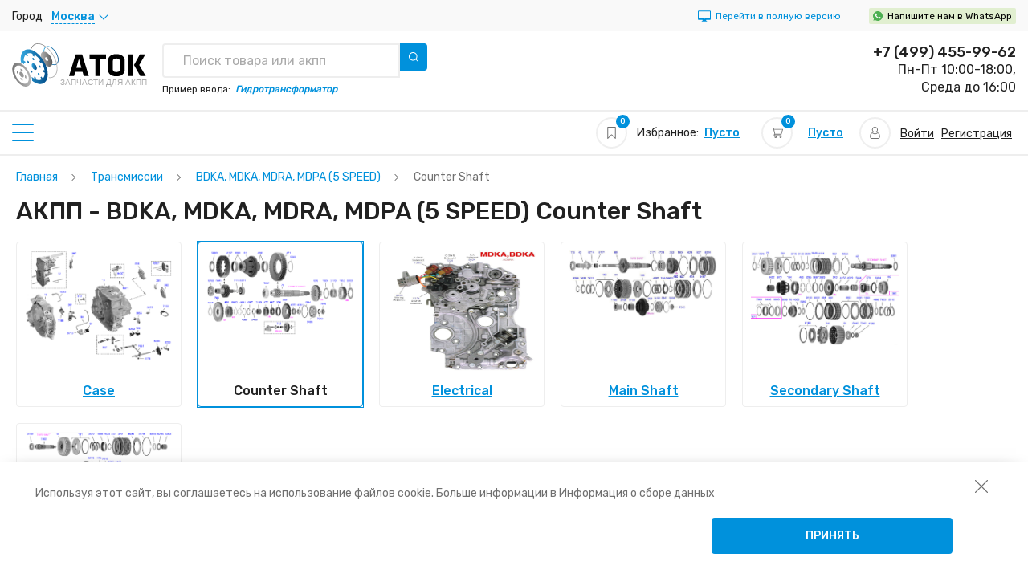

--- FILE ---
content_type: text/html; charset=UTF-8
request_url: https://atoc.ru/transmission/counter-shaft/s3410
body_size: 11871
content:
<!DOCTYPE html>
<html lang="ru" prefix="og: http://ogp.me/ns#">
<head>
    <meta charset="utf-8">
            <meta name="viewport" content="width=device-width, initial-scale=1.0">
        <meta name="csrf-token" content="4ewEIU5fAOWDWcOMHeZJuO4pIyhYlLpuMkviuHEd">
    <title>Схема АКПП BDKA, MDKA, MDRA, MDPA (5 SPEED) Counter Shaft — полная техническая схема трансмиссии</title>
    <meta name="description" content="Схема АКПП BDKA, MDKA, MDRA, MDPA (5 SPEED) Counter Shaft с маркировкой деталей. ✔Подробная схема. ✔Удобный формат.">
    
    <meta property="og:locale" content="ru_RU" />
    <meta property="og:title" content="Схема АКПП BDKA, MDKA, MDRA, MDPA (5 SPEED) Counter Shaft — полная техническая схема трансмиссии" />
    <meta property="og:description" content="Схема АКПП BDKA, MDKA, MDRA, MDPA (5 SPEED) Counter Shaft с маркировкой деталей. ✔Подробная схема. ✔Удобный формат." />
    <meta property="og:url" content="https://atoc.ru/transmission/counter-shaft/s3410" />
    <meta property="og:image" content="https://atoc.ru/uploads/scheme/5f50e555-e412-11e6-9bee-005056c00008.jpg" />



        <link type="image/x-icon" rel="shortcut icon" href="/favicon/favicon.ico">
<link type="image/png" sizes="16x16" rel="icon" href="/favicon/favicon-16x16.png">
<link type="image/png" sizes="32x32" rel="icon" href="/favicon/favicon-32x32.png">
<link type="image/png" sizes="96x96" rel="icon" href="/favicon/favicon-96x96.png">
<link type="image/png" sizes="120x120" rel="icon" href="/favicon/favicon-120x120.png">
<link type="image/png" sizes="192x192" rel="icon" href="/favicon/android-icon-192x192.png">

<link sizes="57x57" rel="apple-touch-icon" href="/favicon/apple-touch-icon-57x57.png">
<link sizes="60x60" rel="apple-touch-icon" href="/favicon/apple-touch-icon-60x60.png">
<link sizes="72x72" rel="apple-touch-icon" href="/favicon/apple-touch-icon-72x72.png">
<link sizes="76x76" rel="apple-touch-icon" href="/favicon/apple-touch-icon-76x76.png">
<link sizes="114x114" rel="apple-touch-icon" href="/favicon/apple-touch-icon-114x114.png">
<link sizes="120x120" rel="apple-touch-icon" href="/favicon/apple-touch-icon-120x120.png">
<link sizes="144x144" rel="apple-touch-icon" href="/favicon/apple-touch-icon-144x144.png">
<link sizes="152x152" rel="apple-touch-icon" href="/favicon/apple-touch-icon-152x152.png">
<link sizes="180x180" rel="apple-touch-icon" href="/favicon/apple-touch-icon-180x180.png">

<link color="#e52037" rel="mask-icon" href="/favicon/safari-pinned-tab.svg">

<meta name="msapplication-TileColor" content="#2b5797">
<meta name="msapplication-TileImage" content="/favicon/mstile-144x144.png">
<meta name="msapplication-square70x70logo" content="/favicon/mstile-70x70.png">
<meta name="msapplication-square150x150logo" content="/favicon/mstile-150x150.png">
<meta name="msapplication-wide310x150logo" content="/favicon/mstile-310x310.png">
<meta name="msapplication-square310x310logo" content="/favicon/mstile-310x150.png">
<meta name="application-name" content="My Application">
<meta name="msapplication-config" content="/favicon/browserconfig.xml">


<meta name="theme-color" content="#ffffff">    <link rel="canonical" href="https://atoc.ru/transmission/counter-shaft/s3410"/>
    <link href="/libs/slick-carousel/1.8.1/slick-theme.min.css?v=2" rel="stylesheet">
    <link rel="preload" as="style" href="/libs/slick-carousel/1.8.1/slick-theme.min.css?v=2" type="text/css">
    <link href="/libs/slick-carousel/1.8.1/slick.min.css" rel="stylesheet">
    <link rel="preload" as="style" href="/libs/slick-carousel/1.8.1/slick.min.css" type="text/css">
    
    
    
    <link href="/assets/css/vendors.css?v=3" rel="stylesheet">
    <link rel="preload" as="style" href="/assets/css/vendors.css?v=3" type="text/css">
    
    <link href="/css/app.css?id=41016a39754947b2215b" rel="stylesheet">
    <link rel="preload" as="style" href="/css/app.css?id=41016a39754947b2215b" type="text/css">
            <link href="/css/media.css?id=ee18a69799e15f3f154b" rel="stylesheet">
        <link rel="preload" as="style" href="/css/media.css?id=ee18a69799e15f3f154b" type="text/css">
        
    <style>
</style>
    <link href="/css/page/transmission/index.css?id=c0d64b9e14cd86093fae" rel="stylesheet">
<link href="/css/page/transmission/index-media.css?id=a3de7b86d4a5d39b381e" rel="stylesheet">
    <!-- counters -->
            <!-- Yandex.Metrika counter --> <script> (function(m,e,t,r,i,k,a){m[i]=m[i]||function(){(m[i].a=m[i].a||[]).push(arguments)}; m[i].l=1*new Date();k=e.createElement(t),a=e.getElementsByTagName(t)[0],k.async=1,k.src=r,a.parentNode.insertBefore(k,a)}) (window, document, "script", "https://mc.yandex.ru/metrika/tag.js", "ym"); ym(69583927, "init", { clickmap:true, trackLinks:true, accurateTrackBounce:true, webvisor:true, ecommerce:"dataLayer" }); </script>
<!-- /Yandex.Metrika counter -->
                
    <script src="https://smartcaptcha.yandexcloud.net/captcha.js" defer></script>
</head>
<body class="main-page new_atoc">
    <noscript><div><img src="https://mc.yandex.ru/watch/69583927" style="position:absolute; left:-9999px;" alt="" /></div></noscript>
            <!-- Global site tag (gtag.js) - Google Analytics -->
<script async src="https://www.googletagmanager.com/gtag/js?id=G-5E64SDL64G"></script>
<script>
  window.dataLayer = window.dataLayer || [];
  function gtag(){dataLayer.push(arguments);}
  gtag('js', new Date());

  gtag('config', 'G-5E64SDL64G');
</script>
            <script src="//code-ya.jivosite.com/widget/LOYDU3WAmt" async></script>
        
    <header>
    <div class="top-panel">
        <div class="container">
            <div class="adress-block">
                <div class="adress-city"><span>Город</span>
                    <div class="select js-choose-city js-city-name">Москва</div>
                </div>
                
                    
                
            </div>
            <a href="?mobile=0" class="header__link ">
        <img src="/assets/img/pc.svg" alt="">
        <span class="only-pc">Перейти в полную версию</span>
    </a>
                            <div class="wathsapp-block">
                    <a href="https://api.whatsapp.com/send/?phone=79959000383" rel="nofollow">
                        <img src="/assets/img/whatsapp.svg" alt="" width="12" height="12"><span>Напишите нам в WhatsApp</span>
                    </a>
                </div>
                    </div>
    </div>
    <div class="main-header">
        <div class="container header__container">
            <a class="header__logo" href="/">
                <div class="img header__logo-img">
                                            <span class="header__logo-title">Запчасти для акпп</span>
                                    </div>
            </a>
            <div class="main-header-info">

                <div class="search header__search">
    <form action="https://atoc.ru/search" method="get" class="header__search-form">
        <div class="search-results">
            <input name="q" type="text" data-url="https://atoc.ru/search/products-and-transmissions" title="Выбрать" class="js-search-result" placeholder="Поиск товара или акпп">
            <div class="search-results__dropdown js-dropdown">
            </div>
        </div>
        <button class="search-btn header__search-btn js-search-button">
    <img src="/assets/img/search.svg" alt="" width="12" height="12"><span>Найти</span>
</button>    </form>
    <span class="example-search">Пример ввода:<em>Гидротрансформатор</em></span>
</div>

                <a class="btn-outline header__callback" id="call_back">
                    <img src="/assets/img/phone.svg" alt="" width="17" height="17"><span>Заказать звонок</span>
                </a>
                <div class="job-info-block">
                                        <a class="header__phone" href="tel:+74994559962">+7 (499) 455-99-62</a>
                                        <span class="job">Пн-Пт 10:00-18:00,<br> Среда до 16:00</span>
                    
                        
                    
                </div>
            </div>
        </div>
    </div>
</header>    <main class="content-wrapper">
        <div class="wrap-aside">
    <aside>
        <div class="aside-top js-toggle-active">
            <div class="aside-burger"></div>
            <span>Основное меню</span>
        </div>
        <div class="aside__blocks">
            <div class="toogle-block">
        <div class="toggle-head">Каталог</div>
        <div class="toggle-body">
            <ul class="">
                                                            <li><a href="/komplekty-prokladokfrikcionnyx-diskovstalnyx-diskov/c95" title="Комплекты прокладок,фрикционных дисков,стальных дисков" class="">Комплекты прокладок,фрикционных дисков,стальных дисков(2665)</a></li>
                                                                                <li><a href="/prokladkisalnikikolca-i-ix-komplekty/c71" title="Прокладки,сальники,кольца и их комплекты" class="">Прокладки,сальники,кольца и их комплекты(1581)</a></li>
                                                                                <li><a href="/frikcionnyestalnyepruzinnyi-disk/c116" title="Фрикционные,стальные,пружинный диск" class="">Фрикционные,стальные,пружинный диск(3018)</a></li>
                                                                                <li><a href="/stalnye-diski-i-ix-komplekty/c102" title="Стальные диски и их комплекты" class="">Стальные диски и их комплекты(125)</a></li>
                                                                                <li><a href="/tormoznye-lenty/c143" title="Тормозные ленты" class="">Тормозные ленты(195)</a></li>
                                                                                <li><a href="/opornye-diski/c57" title="Опорные диски" class="">Опорные диски(572)</a></li>
                                                                                <li><a href="/vtulki-podsipniki-saiby-i-ix-komplekty/c27" title="Втулки, подшипники, шайбы и их комплекты" class="">Втулки, подшипники, шайбы и их комплекты(1337)</a></li>
                                                                                <li><a href="/filtry-i-prokladki-poddona/c113" title="Фильтры и прокладки поддона" class="">Фильтры и прокладки поддона(1117)</a></li>
                                                                                <li><a href="/porsni-i-ix-komplekty/c65" title="Поршни и их комплекты" class="">Поршни и их комплекты(894)</a></li>
                                                                                <li><a href="/elektriceskie-komponenty/c127" title="Электрические компоненты" class="">Электрические компоненты(1544)</a></li>
                                                                                <li><a href="/zelezo-i-procie-zapcasti/c35" title="Железо и прочие запчасти" class="">Железо и прочие запчасти(3022)</a></li>
                                                                                <li><a href="/nasosy-i-zapcasti-dlya-ix-remonta/c54" title="Насосы и запчасти для их ремонта" class="">Насосы и запчасти для их ремонта(444)</a></li>
                                                                                <li><a href="/gidravliceskie-bloki-i-zapcasti-dlya-ix-remonta/c29" title="Гидравлические блоки и запчасти для их ремонта" class="">Гидравлические блоки и запчасти для их ремонта(1027)</a></li>
                                                                                <li><a href="/gidrotransformatory-i-zapcasti-dlya-ix-remonta/c32" title="Гидротрансформаторы и запчасти для их ремонта" class="">Гидротрансформаторы и запчасти для их ремонта(504)</a></li>
                                                                                <li><a href="/maslasmazki-i-prisadki/c51" title="Масла,смазки и присадки" class="">Масла,смазки и присадки(61)</a></li>
                                                                                <li><a href="/radiatory-teploobmenniki-i-adaptery/c86" title="Радиаторы, теплообменники и адаптеры" class="">Радиаторы, теплообменники и адаптеры(80)</a></li>
                                                                                <li><a href="/instrumenty-i-rasxodnye-materialy/c37" title="Инструменты и расходные материалы" class="">Инструменты и расходные материалы(189)</a></li>
                                                                                <li><a href="/sonnax/c18" title="SONNAX" class="">SONNAX(3975)</a></li>
                                                                                <li><a href="/uslugi/c138" title="Услуги" class="">Услуги(40)</a></li>
                                                                                <li><a href="/bolty-i-gaiki-gidrotransformatora/c368" title="Болты и гайки гидротрансформатора" class="">Болты и гайки гидротрансформатора(1)</a></li>
                                                </ul>
        </div>
    </div>
            <div class="toogle-block">
        <div class="toggle-head">Каталог запчастей для АКПП</div>
        <div class="toggle-body">
            <ul class="">
                                                            <li><a href="/transmissions" title="Каталог трансмиссий" class="">Каталог трансмиссий</a></li>
                                                                                <li><a href="/categories" title="Каталог товаров" class="">Каталог товаров</a></li>
                                                                                <li><a href="/transmission-detect" title="Поиск трансмиссий по марке" class="">Поиск трансмиссий по марке</a></li>
                                                </ul>
        </div>
    </div>
            <div class="toogle-block">
        <div class="toggle-head">Для трансмиссий</div>
        <div class="toggle-body">
            <ul class="">
                                                            <li><a href="/masla/c50" title="Масла" class="">Масла</a></li>
                                                                                <li><a href="/maslasmazki-i-prisadki/c51" title="Масла,смазки и присадки" class="">Масла,смазки и присадки</a></li>
                                                                                <li><a href="/instrumenty/c36" title="Инструменты" class="">Инструменты</a></li>
                                                </ul>
        </div>
    </div>
                        <div class="toogle-block">
        <div class="toggle-head">Полезная информация</div>
        <div class="toggle-body">
            <ul class="">
                                                            <li><a href="/videos" title="Видео" class="">Видео</a></li>
                                                                                <li><a href="/articles" title="Статьи" class="">Статьи</a></li>
                                                                                <li><a href="/manuals" title="Мануалы" class="">Мануалы</a></li>
                                                </ul>
        </div>
    </div>
            <div class="toogle-block">
        <div class="toggle-head">Сервис</div>
        <div class="toggle-body">
            <ul class="">
                                                            <li><a href="/dostavka-i-oplata" title="Доставка и оплата" class="">Доставка и оплата</a></li>
                                                                                <li><a href="/garantiya-obmen-i-vozvrat" title="Гарантия, обмен и возврат" class="">Гарантия, обмен и возврат</a></li>
                                                                                <li><a href="/actions" title="Акции" class="">Акции</a></li>
                                                </ul>
        </div>
    </div>
            <div class="toogle-block">
        <div class="toggle-head">О нас</div>
        <div class="toggle-body">
            <ul class="">
                                                            <li><a href="/about" title="О магазине" class="">О магазине</a></li>
                                                                                <li><a href="/partners" title="Партнеры" class="">Партнеры</a></li>
                                                                                <li><a href="/news" title="Новости" class="">Новости</a></li>
                                                                                <li><a href="/contacts" title="Контакты" class="">Контакты</a></li>
                                                                                <li><a href="/rekvizity" title="Реквизиты" class="">Реквизиты</a></li>
                                                </ul>
        </div>
    </div>
            <div class="banner-block">
            <span>
            <img src="/uploads/banner/optimized/5faae0948c5a9.jpg" width="375" height="240" alt="">
        </span>
    </div>        </div>
    </aside>
</div>        <div class="wrap-content2">
            <div class="top-content-panel container">
    <p>Наш интернет-магазин в различных местах используют куки. Они делают работу с
    сайтом более удобной, эффективной и безопасной.<a href="#">Информация о сборе данных</a>
</p>    <div class="header__info-block">
        <a href="/" class="header__home">
            <div class="features__icon">
        <img src="/assets/img/home.svg" alt="" width="14" height="14">
            </div>
            <div class="features__text">Главная</div>
        </a>
        <div class="features js-wishlist-widget">
    <a class="features__icon" href="https://atoc.ru/wishlist">
        <img src="https://atoc.ru/assets/img/bookmark.svg" alt="" width="14" height="14">
                    <span class="count">0</span>
            </a>
    <div class="features__text">Избранное</div>
    <p>Избранное:<a class="default-link" href="/wishlist">Пусто</a></p>
</div>        <div class="basket js-cart-widget">
    <a class="features__icon" href="https://atoc.ru/cart">
        <img src="https://atoc.ru/assets/img/supermarket.svg" alt="" width="14" height="14">
                    <span class="count">0</span>
            </a>
    <div class="features__text">Корзина</div>
    <p>
        <a class="default-link" href="https://atoc.ru/cart">Пусто</a>
        
    </p>
</div>        <div class="private js-toggle-active">
    <a class="features__icon" href="/login">
        <img src="https://atoc.ru/assets/img/user.svg" alt="" width="14" height="14">
            </a>
    <div class="features__text">Профиль</div>
    <div class="private__dropdown">
                    <a class="private-link" href="/login">Войти</a><span>/</span>
            <a class="private-link" href="/registration">Регистрация</a>
            </div>
</div>    </div>
</div>                <div class="tab-form-section">
        <div class="tab-form-section">
            <div class="container">
                <div class="breadcrumbs">
        <ul itemscope itemtype="http://schema.org/BreadcrumbList">
                                                <li itemprop="itemListElement" itemscope itemtype="http://schema.org/ListItem" class="breadcrumb-item">
                        <a itemprop="item" href="https://atoc.ru"><span itemprop="name">Главная</span></a>
                        <meta itemprop="position" content="1" />
                    </li>
                                                                <li itemprop="itemListElement" itemscope itemtype="http://schema.org/ListItem" class="breadcrumb-item">
                        <a itemprop="item" href="/transmissions"><span itemprop="name">Трансмиссии</span></a>
                        <meta itemprop="position" content="2" />
                    </li>
                                                                <li itemprop="itemListElement" itemscope itemtype="http://schema.org/ListItem" class="breadcrumb-item">
                        <a itemprop="item" href="/transmission/bdka-mdka-mdra-mdpa-5-speed/t2349"><span itemprop="name">BDKA, MDKA, MDRA, MDPA (5 SPEED)</span></a>
                        <meta itemprop="position" content="3" />
                    </li>
                                                                <li class="breadcrumb-item active">
                        <span class="last">Counter Shaft</span>
                    </li>
                                    </ul>
    </div>

                <h1 class="h1">АКПП - BDKA, MDKA, MDRA, MDPA (5 SPEED) Counter Shaft</h1>                <div class="tabs-images js-schemes">
    <div class="tab-img">
                    <a class="tab-img-item " data-id="3409" href="/transmission/case/s3409">
                <div class="wrap-img">
                    <img src="/uploads/scheme/5f50e554-e412-11e6-9bee-005056c00008.jpg?v=1738850419" alt="">
                </div>
                <span class="name">Case</span>
            </a>
                    <a class="tab-img-item active" data-id="3410" href="/transmission/counter-shaft/s3410">
                <div class="wrap-img">
                    <img src="/uploads/scheme/5f50e555-e412-11e6-9bee-005056c00008.jpg?v=1738850549" alt="">
                </div>
                <span class="name">Counter Shaft</span>
            </a>
                    <a class="tab-img-item " data-id="3411" href="/transmission/electrical/s3411">
                <div class="wrap-img">
                    <img src="/uploads/scheme/5f50e556-e412-11e6-9bee-005056c00008.jpg?v=1738863488" alt="">
                </div>
                <span class="name">Electrical</span>
            </a>
                    <a class="tab-img-item " data-id="3412" href="/transmission/main-shaft/s3412">
                <div class="wrap-img">
                    <img src="/uploads/scheme/5f50e557-e412-11e6-9bee-005056c00008.jpg?v=1738850001" alt="">
                </div>
                <span class="name">Main Shaft</span>
            </a>
                    <a class="tab-img-item " data-id="3413" href="/transmission/secondary-shaft/s3413">
                <div class="wrap-img">
                    <img src="/uploads/scheme/5f50e558-e412-11e6-9bee-005056c00008.jpg?v=1738850052" alt="">
                </div>
                <span class="name">Secondary Shaft</span>
            </a>
                    <a class="tab-img-item " data-id="3414" href="/transmission/third-shaft/s3414">
                <div class="wrap-img">
                    <img src="/uploads/scheme/5f50e559-e412-11e6-9bee-005056c00008.jpg?v=1738853344" alt="">
                </div>
                <span class="name">Third Shaft</span>
            </a>
            </div>
    <div class="tab-content">
        <div class="wrap-img" data-src="/uploads/scheme/5f50e555-e412-11e6-9bee-005056c00008.jpg?v=1738853344">
            <img src="/uploads/scheme/5f50e555-e412-11e6-9bee-005056c00008.jpg?v=1738853344" usemap="#parts_fiche" alt="">
        </div>
        <map name="parts_fiche"><AREA SHAPE=RECT COORDS="429,4,460,20" HREF="#471"  ><AREA SHAPE=RECT COORDS="452,286,483,302" HREF="#4370"  ><AREA SHAPE=RECT COORDS="24,5,55,21" HREF="#5683"  ><AREA SHAPE=RECT COORDS="396,178,427,194" HREF="#79"  ><AREA SHAPE=RECT COORDS="720,155,749,171" HREF="#1953"  ><AREA SHAPE=RECT COORDS="308,170,341,186" HREF="#7692"  ><AREA SHAPE=RECT COORDS="667,156,700,172" HREF="#5178"  ><AREA SHAPE=RECT COORDS="628,156,661,172" HREF="#1824"  ><AREA SHAPE=RECT COORDS="488,286,521,302" HREF="#4361"  ><AREA SHAPE=RECT COORDS="42,249,67,265" HREF="#765"  ><AREA SHAPE=RECT COORDS="758,154,790,170" HREF="#2433"  ><AREA SHAPE=RECT COORDS="150,4,183,20" HREF="#4083"  ><AREA SHAPE=RECT COORDS="578,155,603,171" HREF="#626"  ><AREA SHAPE=RECT COORDS="615,280,646,296" HREF="#7846"  ><AREA SHAPE=RECT COORDS="4,275,35,290" HREF="#7524"  ><AREA SHAPE=RECT COORDS="91,273,122,289" HREF="#855"  ><AREA SHAPE=RECT COORDS="195,4,224,20" HREF="#31"  ><AREA SHAPE=RECT COORDS="274,4,307,20" HREF="#4083"  ><AREA SHAPE=RECT COORDS="451,27,482,43" HREF="#5683"  ><AREA SHAPE=RECT COORDS="133,273,164,289" HREF="#5822"  ><AREA SHAPE=RECT COORDS="178,273,209,289" HREF="#4631"  ><AREA SHAPE=RECT COORDS="217,273,248,289" HREF="#4957"  ><AREA SHAPE=RECT COORDS="266,273,297,289" HREF="#2199"  ><AREA SHAPE=RECT COORDS="306,273,333,289" HREF="#477"  ><AREA SHAPE=RECT COORDS="341,273,368,289" HREF="#667"  ><AREA SHAPE=RECT COORDS="377,273,404,289" HREF="#976"  ><AREA SHAPE=RECT COORDS="409,259,436,276" HREF="#989"  ><AREA SHAPE=RECT COORDS="532,273,563,289" HREF="#1994"  ><AREA SHAPE=RECT COORDS="541,379,572,395" HREF="#9486"  ><AREA SHAPE=RECT COORDS="190,368,221,384" HREF="#4987"  ><AREA SHAPE=RECT COORDS="242,368,276,384" HREF="#2489"  ><AREA SHAPE=RECT COORDS="379,389,410,405" HREF="#712"  ><AREA SHAPE=RECT COORDS="598,362,629,378" HREF="#7942"  ><AREA SHAPE=RECT COORDS="105,4,138,20" HREF="#4197"  ><AREA SHAPE=RECT COORDS="6,155,39,171" HREF="#8760"  ><AREA SHAPE=RECT COORDS="48,155,81,171" HREF="#5645"  ><AREA SHAPE=RECT COORDS="141,155,174,171" HREF="#911"  ><AREA SHAPE=RECT COORDS="177,155,210,171" HREF="#8321"  ></map>
    </div>
</div>
            </div>
        </div>
    </div>
    <div class="product-list-section">
    <div class="container">
                    <div class="wrap-product-list-title js-toggle-active active" id="8760" data-tab="8760">8760<img src="/assets/img/nav-arrow.svg" alt=""></div>
<div class="wrap-product-list product-list-view" data-content="8760">
    <div class="cat__product-wrapper">
    <form class="product-cat js-form-ajax js-checked-item" action="/cart/add">
        <input type="hidden" name="id" value="45630">
                <div class="product-cat__wrap-img">
            <img src="/uploads/product/100x100/c6f2c4ca-74bc-11ee-80e9-00155d58e307.JPEG" alt="" class="product-cat__img">
        </div>
        <a class="product-cat__title product-cat__title-2" href="/podsipnik-sesterni/p45630">ПОДШИПНИК ШЕСТЕРНИ</a>
        <div class="product-cat__info-wrap">
            <div class="product-cat__info">
                <a href="/podsipnik-sesterni/p45630">
                    <div class="product-cat__title product-cat__title-1">ПОДШИПНИК ШЕСТЕРНИ</div>
                </a>
                <div class="product-cat__properties">
                    <p class="product-cat__property">Артикул:<b> 91009-RDK-D00</b></p>
                    <p class="product-cat__property">Part number:<a href="#"> 30270A</a></p>
                                            <p class="product-cat__property">Производство:<a href="#"> HONDA/ACURA</a></p>
                                    </div>
                <div class="product-cat__delivery">ATOK, Доставка со склада <a href="#" class="product-cat__delivery-link">АТОК</a>
                </div>
            </div>
            <div class="product-cat__description">
                <p><span>Тех. описание:</span><b>BDKA/MDKA</b></p>
                <p>Тип состояния: НОВЫЙ, Внутренний диаметр: 40мм, Наружный диаметр: 80мм, Высота: 16,5мм, Толщина: мм, Ширина: мм, Количество зубъев: , Материал: </p>
            </div>
        </div>
        <div class="product-cat__last-box">
            <div class="product-cart__labels">
                    </div>                            <button class="btn-default js-check_availability button__check-availability" type="button" data-name="ПОДШИПНИК ШЕСТЕРНИ" data-id="45630" data-subtitle="ПОДШИПНИК ШЕСТЕРНИ (91009-RDK-D00)">
    <img src="/assets/img/supermarket.svg" alt="">
    <span>Уточнить наличие</span>
</button>
                    </div>
    </form>
    <div class="js-tooltips_wrapper tooltip__wrapper"></div>
</div></div>
                    <div class="wrap-product-list-title js-toggle-active active" id="976" data-tab="976">976<img src="/assets/img/nav-arrow.svg" alt=""></div>
<div class="wrap-product-list product-list-view" data-content="976">
    <div class="cat__product-wrapper">
    <form class="product-cat js-form-ajax js-checked-item" action="/cart/add">
        <input type="hidden" name="id" value="58430">
                <div class="product-cat__wrap-img">
            <img src="/uploads/product/100x100/cfe959c1-e41d-11e6-9bee-005056c00008.JPEG" alt="" class="product-cat__img">
        </div>
        <a class="product-cat__title product-cat__title-2" href="/sesternya/p58430">ШЕСТЕРНЯ</a>
        <div class="product-cat__info-wrap">
            <div class="product-cat__info">
                <a href="/sesternya/p58430">
                    <div class="product-cat__title product-cat__title-1">ШЕСТЕРНЯ</div>
                </a>
                <div class="product-cat__properties">
                    <p class="product-cat__property">Артикул:<b> 23565-RDK-000</b></p>
                    <p class="product-cat__property">Part number:<a href="#"> 30830</a></p>
                                            <p class="product-cat__property">Производство:<a href="#"> HONDA/ACURA</a></p>
                                    </div>
                <div class="product-cat__delivery">ATOK, Доставка со склада <a href="#" class="product-cat__delivery-link">АТОК</a>
                </div>
            </div>
            <div class="product-cat__description">
                <p><span>Тех. описание:</span><b>MDKA/BJFA REVERSE</b></p>
                <p>Тип состояния: НОВЫЙ, Внутренний диаметр: мм, Наружный диаметр: мм, Высота: мм, Толщина: мм, Ширина: мм, Количество зубъев: , Материал: </p>
            </div>
        </div>
        <div class="product-cat__last-box">
            <div class="product-cart__labels">
                    </div>                            <button class="btn-default js-check_availability button__check-availability" type="button" data-name="ШЕСТЕРНЯ" data-id="58430" data-subtitle="ШЕСТЕРНЯ (23565-RDK-000)">
    <img src="/assets/img/supermarket.svg" alt="">
    <span>Уточнить наличие</span>
</button>
                    </div>
    </form>
    <div class="js-tooltips_wrapper tooltip__wrapper"></div>
</div></div>
                    <div class="wrap-product-list-title js-toggle-active active" id="8321" data-tab="8321">8321<img src="/assets/img/nav-arrow.svg" alt=""></div>
<div class="wrap-product-list product-list-view" data-content="8321">
    <div class="cat__product-wrapper">
    <form class="product-cat js-form-ajax js-checked-item" action="/cart/add">
        <input type="hidden" name="id" value="45629">
                <div class="product-cat__wrap-img">
            <img src="/uploads/product/100x100/5e6c77c7-cdb9-11e9-a2ce-dbfc2f383760.JPEG" alt="" class="product-cat__img">
        </div>
        <a class="product-cat__title product-cat__title-2" href="/podsipnik-sesterni/p45629">ПОДШИПНИК ШЕСТЕРНИ</a>
        <div class="product-cat__info-wrap">
            <div class="product-cat__info">
                <a href="/podsipnik-sesterni/p45629">
                    <div class="product-cat__title product-cat__title-1">ПОДШИПНИК ШЕСТЕРНИ</div>
                </a>
                <div class="product-cat__properties">
                    <p class="product-cat__property">Артикул:<b> 91008-RDK-003</b></p>
                    <p class="product-cat__property">Part number:<a href="#"> 30270</a></p>
                                            <p class="product-cat__property">Производство:<a href="#"> HONDA/ACURA</a></p>
                                    </div>
                <div class="product-cat__delivery">ATOK, Доставка со склада <a href="#" class="product-cat__delivery-link">АТОК</a>
                </div>
            </div>
            <div class="product-cat__description">
                <p><span>Тех. описание:</span><b>BDKA/MDKA</b></p>
                <p>Тип состояния: НОВЫЙ, Внутренний диаметр: 22мм, Наружный диаметр: 76мм, Высота: 19мм, Толщина: мм, Ширина: мм, Количество зубъев: , Материал: </p>
            </div>
        </div>
        <div class="product-cat__last-box">
            <div class="product-cart__labels">
                    </div>                            <button class="btn-default js-check_availability button__check-availability" type="button" data-name="ПОДШИПНИК ШЕСТЕРНИ" data-id="45629" data-subtitle="ПОДШИПНИК ШЕСТЕРНИ (91008-RDK-003)">
    <img src="/assets/img/supermarket.svg" alt="">
    <span>Уточнить наличие</span>
</button>
                    </div>
    </form>
    <div class="js-tooltips_wrapper tooltip__wrapper"></div>
</div>    <div class="cat__product-wrapper">
    <form class="product-cat js-form-ajax js-checked-item" action="/cart/add">
        <input type="hidden" name="id" value="46169">
                <div class="product-cat__wrap-img">
            <img src="/uploads/product/100x100/0d1b81af-bb7e-11ea-a2d7-851eeefa5786.PNG" alt="" class="product-cat__img">
        </div>
        <a class="product-cat__title product-cat__title-2" href="/podsipnik-sesterni/p46169">ПОДШИПНИК ШЕСТЕРНИ</a>
        <div class="product-cat__info-wrap">
            <div class="product-cat__info">
                <a href="/podsipnik-sesterni/p46169">
                    <div class="product-cat__title product-cat__title-1">ПОДШИПНИК ШЕСТЕРНИ</div>
                </a>
                <div class="product-cat__properties">
                    <p class="product-cat__property">Артикул:<b> 91008-RJF-T01</b></p>
                    <p class="product-cat__property">Part number:<a href="#"> 30270</a></p>
                                            <p class="product-cat__property">Производство:<a href="#"> HONDA/ACURA</a></p>
                                    </div>
                <div class="product-cat__delivery">ATOK, Доставка со склада <a href="#" class="product-cat__delivery-link">АТОК</a>
                </div>
            </div>
            <div class="product-cat__description">
                <p><span>Тех. описание:</span><b>BJFA/MJFA/BDKA/MDKA</b></p>
                <p>Тип состояния: НОВЫЙ, Внутренний диаметр: 22мм, Наружный диаметр: 67мм, Высота: 21мм, Толщина: мм, Ширина: мм, Количество зубъев: , Материал: </p>
            </div>
        </div>
        <div class="product-cat__last-box">
            <div class="product-cart__labels">
                            <div class="product__label stock">В наличии </div>
    </div>                            <div class="product-cat__calculator">
                                        <div class="product-cart__price-row js-price_wrapper"
                         data-prices="3800,4085,4625">
                        <div class="product-cat__price js-price">4 085₽</div>
                    </div>
                    <div class="product-cat__btn-wrap">
                        <a class="like product__wishlist-icon js-toggle-ajax "
                           data-url="/wishlist/toggle/46169"></a>
                        <button class="btn-default btn-pay js-to-cart" type="submit" data-image="/uploads/product/100x100/0d1b81af-bb7e-11ea-a2d7-851eeefa5786.PNG" data-name="ПОДШИПНИК ШЕСТЕРНИ" data-id="46169">
    <img src="/assets/img/supermarket.svg" alt="">
    <span>В корзину</span>
</button>
                    </div>
                </div>
                    </div>
    </form>
    <div class="js-tooltips_wrapper tooltip__wrapper"></div>
</div></div>
                    <div class="wrap-product-list-title js-toggle-active active" id="4083" data-tab="4083">4083<img src="/assets/img/nav-arrow.svg" alt=""></div>
<div class="wrap-product-list product-list-view" data-content="4083">
    <div class="cat__product-wrapper">
    <form class="product-cat js-form-ajax js-checked-item" action="/cart/add">
        <input type="hidden" name="id" value="45632">
                <div class="product-cat__wrap-img">
            <img src="/uploads/product/100x100/c6f2c4c8-74bc-11ee-80e9-00155d58e307.JPEG" alt="" class="product-cat__img">
        </div>
        <a class="product-cat__title product-cat__title-2" href="/podsipnik-differenciala/p45632">ПОДШИПНИК ДИФФЕРЕНЦИАЛА</a>
        <div class="product-cat__info-wrap">
            <div class="product-cat__info">
                <a href="/podsipnik-differenciala/p45632">
                    <div class="product-cat__title product-cat__title-1">ПОДШИПНИК ДИФФЕРЕНЦИАЛА</div>
                </a>
                <div class="product-cat__properties">
                    <p class="product-cat__property">Артикул:<b> 91120-RJB-003</b></p>
                    <p class="product-cat__property">Part number:<a href="#"> 30289AK</a></p>
                                            <p class="product-cat__property">Производство:<a href="#"> HONDA/ACURA</a></p>
                                    </div>
                <div class="product-cat__delivery">ATOK, Доставка со склада <a href="#" class="product-cat__delivery-link">АТОК</a>
                </div>
            </div>
            <div class="product-cat__description">
                <p><span>Тех. описание:</span><b>BDKA/MDKA</b></p>
                <p>Тип состояния: НОВЫЙ, Внутренний диаметр: 45мм, Наружный диаметр: 87мм, Высота: 23мм, Толщина: мм, Ширина: мм, Количество зубъев: , Материал: </p>
            </div>
        </div>
        <div class="product-cat__last-box">
            <div class="product-cart__labels">
                    </div>                            <button class="btn-default js-check_availability button__check-availability" type="button" data-name="ПОДШИПНИК ДИФФЕРЕНЦИАЛА" data-id="45632" data-subtitle="ПОДШИПНИК ДИФФЕРЕНЦИАЛА (91120-RJB-003)">
    <img src="/assets/img/supermarket.svg" alt="">
    <span>Уточнить наличие</span>
</button>
                    </div>
    </form>
    <div class="js-tooltips_wrapper tooltip__wrapper"></div>
</div>    <div class="cat__product-wrapper">
    <form class="product-cat js-form-ajax js-checked-item" action="/cart/add">
        <input type="hidden" name="id" value="45633">
                <div class="product-cat__wrap-img">
            <img src="/uploads/product/100x100/c6f2c4c7-74bc-11ee-80e9-00155d58e307.JPEG" alt="" class="product-cat__img">
        </div>
        <a class="product-cat__title product-cat__title-2" href="/podsipnik-differenciala/p45633">ПОДШИПНИК ДИФФЕРЕНЦИАЛА</a>
        <div class="product-cat__info-wrap">
            <div class="product-cat__info">
                <a href="/podsipnik-differenciala/p45633">
                    <div class="product-cat__title product-cat__title-1">ПОДШИПНИК ДИФФЕРЕНЦИАЛА</div>
                </a>
                <div class="product-cat__properties">
                    <p class="product-cat__property">Артикул:<b> 91122-RDK-003</b></p>
                    <p class="product-cat__property">Part number:<a href="#"> 30289K</a></p>
                                            <p class="product-cat__property">Производство:<a href="#"> HONDA/ACURA</a></p>
                                    </div>
                <div class="product-cat__delivery">ATOK, Доставка со склада <a href="#" class="product-cat__delivery-link">АТОК</a>
                </div>
            </div>
            <div class="product-cat__description">
                <p><span>Тех. описание:</span><b>BDKA/MDKA</b></p>
                <p>Тип состояния: НОВЫЙ, Внутренний диаметр: 45мм, Наружный диаметр: 85мм, Высота: 19,7мм, Толщина: мм, Ширина: мм, Количество зубъев: , Материал: </p>
            </div>
        </div>
        <div class="product-cat__last-box">
            <div class="product-cart__labels">
                            <div class="product__label stock">В наличии </div>
    </div>                            <div class="product-cat__calculator">
                                        <div class="product-cart__price-row js-price_wrapper"
                         data-prices="3880,4170,4720">
                        <div class="product-cat__price js-price">4 170₽</div>
                    </div>
                    <div class="product-cat__btn-wrap">
                        <a class="like product__wishlist-icon js-toggle-ajax "
                           data-url="/wishlist/toggle/45633"></a>
                        <button class="btn-default btn-pay js-to-cart" type="submit" data-image="/uploads/product/100x100/c6f2c4c7-74bc-11ee-80e9-00155d58e307.JPEG" data-name="ПОДШИПНИК ДИФФЕРЕНЦИАЛА" data-id="45633">
    <img src="/assets/img/supermarket.svg" alt="">
    <span>В корзину</span>
</button>
                    </div>
                </div>
                    </div>
    </form>
    <div class="js-tooltips_wrapper tooltip__wrapper"></div>
</div></div>
                    <div class="wrap-product-list-title js-toggle-active active" id="7692" data-tab="7692">7692<img src="/assets/img/nav-arrow.svg" alt=""></div>
<div class="wrap-product-list product-list-view" data-content="7692">
    <div class="cat__product-wrapper">
    <form class="product-cat js-form-ajax js-checked-item" action="/cart/add">
        <input type="hidden" name="id" value="49272">
                <div class="product-cat__wrap-img">
            <img src="/uploads/product/100x100/c44d618f-e41d-11e6-9bee-005056c00008.JPEG" alt="" class="product-cat__img">
        </div>
        <a class="product-cat__title product-cat__title-2" href="/podsipnik/p49272">ПОДШИПНИК</a>
        <div class="product-cat__info-wrap">
            <div class="product-cat__info">
                <a href="/podsipnik/p49272">
                    <div class="product-cat__title product-cat__title-1">ПОДШИПНИК</div>
                </a>
                <div class="product-cat__properties">
                    <p class="product-cat__property">Артикул:<b> 91102-RJF-T01</b></p>
                    <p class="product-cat__property">Part number:<a href="#"> 30274</a></p>
                                            <p class="product-cat__property">Производство:<a href="#"> HONDA/ACURA</a></p>
                                    </div>
                <div class="product-cat__delivery">ATOK, Доставка со склада <a href="#" class="product-cat__delivery-link">АТОК</a>
                </div>
            </div>
            <div class="product-cat__description">
                <p><span>Тех. описание:</span><b>MDKA/BDKA</b></p>
                <p>Тип состояния: НОВЫЙ, Внутренний диаметр: 40,5мм, Наружный диаметр: 74мм, Высота: 24мм, Толщина: мм, Ширина: мм, Количество зубъев: , Материал: </p>
            </div>
        </div>
        <div class="product-cat__last-box">
            <div class="product-cart__labels">
                    </div>                            <button class="btn-default js-check_availability button__check-availability" type="button" data-name="ПОДШИПНИК" data-id="49272" data-subtitle="ПОДШИПНИК (91102-RJF-T01)">
    <img src="/assets/img/supermarket.svg" alt="">
    <span>Уточнить наличие</span>
</button>
                    </div>
    </form>
    <div class="js-tooltips_wrapper tooltip__wrapper"></div>
</div>    <div class="cat__product-wrapper">
    <form class="product-cat js-form-ajax js-checked-item" action="/cart/add">
        <input type="hidden" name="id" value="57676">
                <div class="product-cat__wrap-img">
            <img src="/uploads/product/100x100/c44d6180-e41d-11e6-9bee-005056c00008.JPEG" alt="" class="product-cat__img">
        </div>
        <a class="product-cat__title product-cat__title-2" href="/podsipnik/p57676">ПОДШИПНИК</a>
        <div class="product-cat__info-wrap">
            <div class="product-cat__info">
                <a href="/podsipnik/p57676">
                    <div class="product-cat__title product-cat__title-1">ПОДШИПНИК</div>
                </a>
                <div class="product-cat__properties">
                    <p class="product-cat__property">Артикул:<b> 91102-RDK-003</b></p>
                    <p class="product-cat__property">Part number:<a href="#"> 30274</a></p>
                                            <p class="product-cat__property">Производство:<a href="#"> HONDA/ACURA</a></p>
                                    </div>
                <div class="product-cat__delivery">ATOK, Доставка со склада <a href="#" class="product-cat__delivery-link">АТОК</a>
                </div>
            </div>
            <div class="product-cat__description">
                <p><span>Тех. описание:</span><b>MDKA/BDKA</b></p>
                <p>Тип состояния: НОВЫЙ, Внутренний диаметр: 40,5мм, Наружный диаметр: 74мм, Высота: 21мм, Толщина: мм, Ширина: мм, Количество зубъев: , Материал: </p>
            </div>
        </div>
        <div class="product-cat__last-box">
            <div class="product-cart__labels">
                    </div>                            <button class="btn-default js-check_availability button__check-availability" type="button" data-name="ПОДШИПНИК" data-id="57676" data-subtitle="ПОДШИПНИК (91102-RDK-003)">
    <img src="/assets/img/supermarket.svg" alt="">
    <span>Уточнить наличие</span>
</button>
                    </div>
    </form>
    <div class="js-tooltips_wrapper tooltip__wrapper"></div>
</div></div>
            </div>
</div>        </div>
    </main>
    <footer>
        <div class="footer-top">
        <div class="send-block">
    <div class="wrap-img">
        <img src="/assets/img/paper-plane.svg" width="60" height="60" alt="">
    </div>
    <div class="wrap-text">
        <div class="h6">Подписка на рассылку</div>
        <p>Подпишитесь на нашу рассылку и получайте первыми выгодные предложения</p>
    </div>
    <div class="wrap-input">
        <form action="https://atoc.ru/subscribe" method="POST" class="subscribe js-form-ajax">
            <input type="hidden" name="_token" value="4ewEIU5fAOWDWcOMHeZJuO4pIyhYlLpuMkviuHEd">            <input type="hidden" name="seconds" value="1768886086">
            <input type="email" name="email" placeholder="Введите вашу электронную почту" title="электронная почта">
            
            <button type="submit">Подписаться</button>
        </form>
    </div>
    <div class="wrong-msg__static js-validation-message"></div></div>    </div>
        <div class="footer-middle">
        <div class="col-one">
    <div class="h7">Контакты</div>
            <a class="footer-tel" href="tel:+74994559962">
            +7 (499) 455-99-62
        </a>
                <a class="footer-mail" href="mailto:info@atoc.ru">
            <img src="/assets/img/mail-icon.svg" width="15" height="13" alt="">info@atoc.ru
        </a>
    
    <span class="footer-timework">
        <img src="/assets/img/calendar-icon.svg" width="14" height="16" alt="">График работы:
    </span>
            <p>Пн-Пт 10:00-18:00</p>
                <p>Среда до 16:00</p>
        <div class="social-icon">
                    <a href="#">
                <img src="/assets/img/fb.svg" width="8" height="15" alt="">
            </a>
                            <a href="#">
                <img src="/assets/img/tw.svg" width="14" height="11" alt="">
            </a>
                            <a href="#">
                <img src="/assets/img/gogl.svg" width="20" height="13" alt="">
            </a>
                            <a href="#">
                <img src="/assets/img/vk.svg" width="17" height="11" alt="">
            </a>
            </div>
</div>        <div class="col-two">
            <div class="wrap-img">
                <img src="/assets/img/pre-card.svg" width="40" height="41" alt="">
            </div>
            <div class="h7">мы принимаем к оплате</div>
            <div class="card-img">
                <img src="/assets/img/card.png" width="158" height="22" alt="">
            </div>
        </div>
        <div class="col-three">
                    <p class="h7">Рубрикатор</p>
                        <ul>
                                                <li><a href="/about">О магазине</a></li>
                                    <li><a href="/partners">Партнеры</a></li>
                                    <li><a href="/news">Новости</a></li>
                                    <li><a href="/contacts">Контакты</a></li>
                                    <li><a href="/rekvizity">Реквизиты</a></li>
                                    <li><a href="/dostavka-i-oplata">Доставка и оплата</a></li>
                                    <li><a href="/garantiya-obmen-i-vozvrat">Гарантия, обмен и возврат</a></li>
                                    <li><a href="/opt">Оптовые продажи</a></li>
                                    <li><a href="/actions">Акции</a></li>
                                    <li><a href="/sitemap">Карта сайта</a></li>
                                    </ul>
            </div>
        <div class="col-five">
                    <p class="h7">Информация</p>
                        <ul>
                                                <li><a href="/politika-konfidencialnosti">Политика конфиденциальности</a></li>
                                    <li><a href="/garantiya-obmen-i-vozvrat">Политика возвратов</a></li>
                                    </ul>
            </div>
    </div>
    <div class="footer-bottom">
        <p>2026 © «ATOK» - детали для АКПП CVT DSG</p>
    </div>
</footer>    <div class="cookie">
    <button class="close" aria-label="закрыть уведомление об использовании собираемой информации пользователя">
        <img src="/assets/img/close.svg" width="28" height="28" alt="">
    </button>
            <p class="cookie__text">Используя этот сайт, вы соглашаетесь 
на использование файлов cookie. Больше информации в Информация 
о сборе данных</p>
        <a class="btn-default" onclick="acceptCookie()">Принять</a>
</div>
    <div class="city-tooltip custom-tooltip" style="display: none;">
    <div class="h4">Выберите свой город</div>
    <button class="close">
        <img src="/assets/img/close.svg" width="28" height="28" alt="">
    </button>
    <form method="post" action="https://atoc.ru/city/change">
        <input type="hidden" name="_token" value="4ewEIU5fAOWDWcOMHeZJuO4pIyhYlLpuMkviuHEd">
        <div class="search-results city-results">
            <input name="q" type="text" data-url="https://atoc.ru/search/city" title="Выбрать" class="js-city-results js-city-value" placeholder="Введите свой город" autocomplete="off">
            <div class="city-results__dropdown js-dropdown">
            </div>
        </div>
        <label class="radio-label">
            <input type="submit" name="city" value="Москва" class="js-city-btn active"><span>Москва</span>
        </label>
        <label class="radio-label">
            <input type="submit" name="city" value="Санкт-Петербург"  class="js-city-btn "><span>Санкт-Петербург</span>
        </label>
    </form>
    <hr>
    <p>Выбор города поможет предоставить актуальную информацию о наличии товара, его цены и способов доставки в вашем городе! Это поможет сохранить больше свободного времени для вас!</p>
</div>    <div class="pick-up-point custom-tooltip" hidden>
    <div class="h4">Список пунктов выдачи</div>
    <button class="close">
        <img src="/assets/img/close.svg" width="28" height="28" alt="">
    </button>
    <form class="select-form">
        <select name="pick_up_point" title="Пункты выдачи">
            <option>Тверская, дом 5</option>
            <option>Тверская, дом 10</option>
            <option>Тверская, дом 70</option>
        </select>
    </form>
</div>    <div class="call-back custom-tooltip" style="display: none;">
    <div class="h4">Заказать обратный звонок</div>
    <button class="close">
        <img src="/assets/img/close.svg" width="28" height="28" alt="">
    </button>
    <form class="js-form-ajax" action="/application/callback" data-callback="callbackHandler">
        <input type="hidden" name="user_id" value="">
        <input name="name" type="text" placeholder="Ваше имя" value="">
        <input name="phone" type="text" placeholder="+7(999)999-99-99" value="">
        <input class="btn-default" type="submit" value="Заказать звонок">
    </form>
</div>
    <div class="search_drop" hidden>
    <ul>
        <li><a href="#">Планетарный механизм 321</a></li>
        <li><a href="#">Планетарный механизм 321</a></li>
        <li><a href="#">Планетарный механизм 321</a></li>
        <li><a href="#">Планетарный механизм 321</a></li>
        <li><a href="#">Планетарный механизм 321</a></li>
    </ul>
</div>        <div id="check_availability" class="custom-tooltip check_availability" style="display: none;">
    <div class="custom-tooltip__title">Заказать</div>
    <div class="custom-tooltip__sub-title js-subtitle"></div>
    <button class="close" type="button">
        <img src="/assets/img/close.svg" width="28" height="28" alt="">
    </button>
    <form class="js-form-ajax" action="/application/check-availibiliti" data-callback="callbackHandler">
        <input type="hidden" name="user_id" value="">
        <input type="hidden" name="product_id" value="">
        <input name="name" type="text" placeholder="Ваше имя" value="">
        <input name="phone" type="text" placeholder="+7(999)999-99-99" value="">
        <input class="btn-default" type="submit" value="Заказать товар">
    </form>
</div>            <script src="/libs/jquery_3.3.1.min.js" ></script>
    <script src="/libs/slick_1.8.1.js" ></script>
    
    <script src="/libs/jquery.scrollbar_0.2.11.min.js" ></script>
    
    
    <script src="/libs/jquery.maskedinput.min.js" ></script>
    <script src="/js/modules-min.js?id=577f1b9fed926fd89911"></script>
    <script src="/js/part/nobugs_select.js?id=4be338bdea34e11cd8ac"></script>
    <script src="/js/common.js?id=acd99832c114a1f56970"></script>
    <!--<script src="/js/index-min.js?id=ffd9c64032ff51c4915f"></script>-->
    <script src="/js/index.js?v=201220211619"></script>
    <script>
</script>
    <script src="/js/page/transmission/scheme.js?id=4b34eea378213513434c"></script>
<script>
    $('.js-search-result').nobugsSelect();
</script>
<script>
    function acceptCookie() {
        document.cookie = 'accept_cookie=1; max-age=2592000; path=/;';
    }
</script>
<script>
    function callbackHandler(form, data) {
        tooltipClose();
        addToCartHandler(data);
    }
</script>
    </body>
</html>


--- FILE ---
content_type: text/css
request_url: https://atoc.ru/css/page/transmission/index.css?id=c0d64b9e14cd86093fae
body_size: 708
content:
.tabs-images .tab-img{display:flex;flex-wrap:wrap;align-items:center;width:100%}.tabs-images .name{font-weight:500;font-size:16px;line-height:19px;text-align:center;text-decoration-line:underline;color:#0091dc;transition:color .3s,text-decoration-color .3s}.tabs-images .tab-content{margin:50px 0}.tabs-images .tab-content .wrap-img{max-width:100%;display:flex;align-items:center}.tab-img-item{background:#fff;border:1px solid #eee;box-sizing:border-box;border-radius:4px;cursor:pointer;transition:border-color .3s,outline-color .3s;outline:1px solid transparent;width:206px;height:206px;margin-right:20px;margin-bottom:20px;padding:10px;display:flex;flex-direction:column;justify-content:space-between}.tab-img-item .wrap-img{max-width:100%;display:flex;align-items:center;justify-content:center}.tab-img-item .wrap-img img{width:100%;max-height:150px}.tab-img-item.active{border-color:#0091dc;outline-color:#0091dc}.tab-img-item.active .name{text-decoration-color:transparent;color:#212121}.wrap-product-list-title:not(.active)+.wrap-product-list{display:none}.wrap-product-list-sub-title:not(.active)+.wrap-product-list{display:none}.transmission__title-wrapper{display:flex}.transmission__title-wrapper .btn-default{margin-top:0;margin-left:24px;width:auto}.transmission__top{display:flex;align-items:stretch}.transmission__top .search-material,.transmission__top .transmision-models{margin-right:10px}.transmission__top .akpp-filter{margin-bottom:0;margin-left:auto}.transmission__top .akpp-filter:first-child{margin-left:0}.transmision-models{overflow:auto;height:250px}.transmision-models{background:#fff;border:1px solid #eee;box-sizing:border-box;border-radius:4px;padding:5px 3px}.transmision-models__title{font-weight:500;font-size:14px;line-height:17px;color:#000;margin:0 0 3px 10px}.transmision-models__table{border-collapse:separate;border:1px solid #eee;border-radius:4px}.transmision-models__table tbody tr{box-shadow:0 -1px 0 0 #eee}.transmision-models__table th{font-style:normal;font-weight:400;font-size:12px;line-height:16px;color:#707070;padding:7px 16px;white-space:nowrap;box-shadow:1px 0 0 0 #eee}.transmision-models__table td{padding:7px 16px;vertical-align:top;font-size:14px;line-height:16px;color:#212121;box-shadow:1px 0 0 0 #eee}

--- FILE ---
content_type: application/javascript
request_url: https://atoc.ru/js/page/transmission/scheme.js?id=4b34eea378213513434c
body_size: 107
content:
if(window.matchMedia('(max-width: 479px)').matches){
    //убираем fancybox с картинки у которой есть map
    $('img[usemap="#parts_fiche"]').parent().attr('data-fancybox', true);
}

--- FILE ---
content_type: image/svg+xml
request_url: https://atoc.ru/assets/img/mail-icon.svg
body_size: 513
content:
<svg width="15" height="13" viewBox="0 0 15 13" fill="none" xmlns="http://www.w3.org/2000/svg">
<path d="M13.9286 10.7321C13.9286 10.8744 13.803 10.9999 13.6607 10.9999H1.33929C1.19699 10.9999 1.07143 10.8744 1.07143 10.7321V4.3035C1.24721 4.50439 1.43973 4.68855 1.649 4.85596C2.84598 5.77672 4.05134 6.71422 5.21484 7.6852C5.84263 8.21254 6.62109 8.85707 7.49163 8.85707H7.50837C8.37891 8.85707 9.15737 8.21254 9.78516 7.6852C10.9487 6.71422 12.154 5.77672 13.351 4.85596C13.5603 4.68855 13.7528 4.50439 13.9286 4.3035V10.7321ZM13.9286 1.93464C13.9286 2.64614 13.2422 3.57526 12.6981 4.00216C11.5765 4.88107 10.4548 5.76835 9.34152 6.65562C8.89788 7.01556 8.09431 7.78564 7.50837 7.78564H7.49163C6.90569 7.78564 6.10212 7.01556 5.65848 6.65562C4.5452 5.76835 3.42355 4.88107 2.3019 4.00216C1.54855 3.40785 1.07143 2.57917 1.07143 1.62493C1.07143 1.48263 1.19699 1.35707 1.33929 1.35707H13.6607C13.9788 1.35707 13.9286 1.72538 13.9286 1.93464ZM15 1.62493C15 0.888323 14.3973 0.285645 13.6607 0.285645H1.33929C0.602679 0.285645 0 0.888323 0 1.62493V10.7321C0 11.4687 0.602679 12.0714 1.33929 12.0714H13.6607C14.3973 12.0714 15 11.4687 15 10.7321V1.62493Z" fill="#1F1F1F"/>
</svg>


--- FILE ---
content_type: image/svg+xml
request_url: https://atoc.ru/assets/img/gogl.svg
body_size: 316
content:
<svg width="20" height="13" viewBox="0 0 20 13" fill="none" xmlns="http://www.w3.org/2000/svg">
<path d="M12.7365 6.78523C12.7365 6.38344 12.6946 6.07373 12.636 5.76402H6.84361V7.8734H10.3258C10.1835 8.76904 9.27107 10.5185 6.84361 10.5185C4.75098 10.5185 3.04339 8.78578 3.04339 6.64293C3.04339 4.50007 4.75098 2.76737 6.84361 2.76737C8.0406 2.76737 8.8358 3.27797 9.28781 3.71324L10.9535 2.11447C9.88212 1.11 8.50098 0.507324 6.84361 0.507324C3.45354 0.507324 0.708008 3.25286 0.708008 6.64293C0.708008 10.033 3.45354 12.7785 6.84361 12.7785C10.3843 12.7785 12.7365 10.2925 12.7365 6.78523ZM19.9937 5.76402H18.2443V4.01458H16.4865V5.76402H14.737V7.52183H16.4865V9.27128H18.2443V7.52183H19.9937V5.76402Z" fill="#626262"/>
</svg>


--- FILE ---
content_type: image/svg+xml
request_url: https://atoc.ru/assets/img/fb.svg
body_size: 180
content:
<svg width="8" height="15" viewBox="0 0 8 15" fill="none" xmlns="http://www.w3.org/2000/svg">
<path d="M7.45797 0.243513C7.23197 0.210031 6.45351 0.143066 5.54949 0.143066C3.65775 0.143066 2.36032 1.2982 2.36032 3.41595V5.24072H0.22583V7.7184H2.36032V14.0716H4.9217V7.7184H7.04782L7.37427 5.24072H4.9217V3.65869C4.9217 2.9472 5.11422 2.45333 6.1438 2.45333H7.45797V0.243513Z" fill="#626262"/>
</svg>


--- FILE ---
content_type: image/svg+xml
request_url: https://atoc.ru/assets/img/phone.svg
body_size: 751
content:
<svg width="17" height="17" viewBox="0 0 17 17" fill="none" xmlns="http://www.w3.org/2000/svg">
<g clip-path="url(#clip0)">
<path d="M7.03948 9.96052C5.41686 8.3379 5.05048 6.71528 4.96783 6.06517C4.94473 5.88542 5.00659 5.70515 5.13519 5.57745L6.4483 4.26493C6.64145 4.07189 6.67573 3.77105 6.53095 3.5395L4.44024 0.293087C4.28007 0.0366948 3.95118 -0.0558398 3.68081 0.079415L0.324484 1.66012C0.105846 1.76778 -0.0227537 2.00008 0.00207025 2.24252C0.177932 3.91321 0.906294 8.02017 4.94233 12.0565C8.97836 16.0928 13.0847 16.8209 14.7563 16.9968C14.9988 17.0216 15.2311 16.893 15.3387 16.6743L16.9194 13.318C17.0542 13.0482 16.9622 12.7202 16.7069 12.5598L13.4605 10.4696C13.2291 10.3247 12.9283 10.3587 12.7351 10.5517L11.4226 11.8648C11.2949 11.9934 11.1146 12.0553 10.9348 12.0322C10.2847 11.9495 8.66211 11.5831 7.03948 9.96052Z" fill="#0091DC"/>
<path d="M13.4828 9.0862C13.159 9.0862 12.8966 8.82375 12.8966 8.5C12.8938 6.07299 10.927 4.10619 8.50002 4.10344C8.17627 4.10344 7.91382 3.84099 7.91382 3.51724C7.91382 3.19348 8.17627 2.93103 8.50002 2.93103C11.5743 2.93442 14.0656 5.42575 14.069 8.5C14.069 8.82375 13.8065 9.0862 13.4828 9.0862Z" fill="#0091DC"/>
<path d="M16.4138 9.08621C16.0901 9.08621 15.8276 8.82375 15.8276 8.5C15.8231 4.45496 12.5451 1.17694 8.50003 1.17241C8.17627 1.17241 7.91382 0.90996 7.91382 0.586207C7.91382 0.262454 8.17627 0 8.50003 0C13.1923 0.00516913 16.9949 3.80772 17 8.5C17 8.65547 16.9383 8.80458 16.8283 8.91451C16.7184 9.02445 16.5693 9.08621 16.4138 9.08621Z" fill="#0091DC"/>
</g>
<defs>
<clipPath id="clip0">
<rect width="17" height="17" fill="white"/>
</clipPath>
</defs>
</svg>


--- FILE ---
content_type: image/svg+xml
request_url: https://atoc.ru/assets/img/pre-card.svg
body_size: 1989
content:
<svg width="40" height="41" viewBox="0 0 40 41" fill="none" xmlns="http://www.w3.org/2000/svg">
<path fill-rule="evenodd" clip-rule="evenodd" d="M9.1179 1.21904C10.6453 0.774072 13.9269 1.13866 15.7778 1.13866C20.328 1.13866 23.983 1.13866 28.8571 1.13866C30.4643 1.13866 34.2596 0.786348 34.8752 1.61848C35.3602 2.27509 35.1159 4.4622 35.1159 6.02002C35.1159 9.4785 35.1159 11.7315 35.1159 15.3023C35.1159 16.5516 35.3834 18.9899 34.7949 19.6236C34.028 20.4486 30.1429 20.0231 28.3756 20.0231C22.3945 20.0231 17.4708 20.0231 11.2844 20.0231C10.0443 20.0231 8.80304 20.0808 8.39565 19.5432C7.92278 18.9197 8.15496 16.4181 8.15496 15.0622C8.15496 12.3604 8.15496 8.48072 8.15496 5.69961C8.15496 3.88742 7.73912 1.6194 9.1179 1.21904ZM12.6485 2.2589C11.616 2.2589 10.3358 2.05975 9.59935 2.2589C9.05142 2.4063 9.27833 3.60556 9.27833 4.57959C9.27833 9.47943 9.21277 14.355 9.35854 18.8229C17.3562 18.9562 25.9146 18.9562 33.9122 18.8229C34.046 13.5152 34.046 7.64714 33.9122 2.33906C27.3242 2.19329 19.4374 2.2589 12.6485 2.2589ZM17.8641 4.41925C19.033 4.22055 20.9327 4.33952 22.6786 4.33952C23.7759 4.33952 26.0327 4.1494 26.6906 4.9788C27.3476 5.80864 27.057 7.22944 26.2092 7.69958C25.3835 8.1589 23.1937 7.94035 21.6354 7.94035C18.9974 7.94035 15.6345 8.44767 16.2593 5.61988C16.4562 4.72813 17.2319 4.52714 17.8641 4.41925ZM21.7157 6.82029C22.7517 6.82029 25.7424 7.23499 25.8882 6.26008C26.0645 5.08136 23.7281 5.45954 22.1971 5.45954C20.4772 5.45954 19.0755 5.33432 18.0246 5.45954C17.5561 5.51547 17.2647 5.88973 17.3827 6.41971C18.1907 7.07698 20.0446 6.82029 21.7157 6.82029ZM30.6224 25.0648C32.0957 24.3615 34.9961 24.0862 35.1159 26.1843C37.1954 25.0424 40.5213 25.559 39.9303 28.3454C39.5209 30.2761 36.8207 31.5819 35.1961 32.6665C32.6321 34.3791 29.5706 36.3953 26.7709 38.1876C25.2322 39.173 23.6647 40.3422 22.3575 40.7486C19.3964 41.669 16.7948 39.827 14.4137 38.5882C13.5972 38.1627 12.6467 37.6911 11.6054 37.1473C10.5813 36.6134 9.57498 35.8716 8.63646 35.9469C8.0044 35.9991 7.11221 36.5847 6.38973 37.068C5.76616 37.4844 4.96197 38.4154 4.30347 37.6281C4.41435 36.5877 5.47602 36.3609 6.22917 35.8672C6.98826 35.3698 7.68579 34.7758 8.71667 34.7472C10.5024 34.6975 12.9841 36.5224 14.4137 37.227C16.2053 38.1116 17.9027 39.3878 19.9504 39.7884C20.522 39.9012 21.0645 39.8873 21.7157 39.7078C23.2279 39.2915 25.0268 37.9374 26.3696 37.068C29.9144 34.7721 33.6725 32.3581 37.2824 29.7856C37.9488 29.3111 38.9204 28.5043 38.8873 27.7851C38.8177 26.2784 36.5013 26.8386 35.5171 27.3051C33.2568 28.3768 30.7326 30.4794 28.5361 31.9466C28.156 32.1996 27.7106 32.3944 27.3325 32.6665C26.6318 33.1706 26.2644 33.5784 25.1661 33.7059C22.513 34.0171 18.1852 33.7865 15.7778 33.3067C15.0667 33.1644 13.7507 33.0251 13.7719 32.3461C13.7975 31.5241 15.0806 31.9037 16.0186 32.106C18.2814 32.5944 22.0947 32.8437 24.6846 32.5868C25.53 32.5027 26.5541 32.1643 26.6906 31.4663C27.0945 29.3984 23.9252 29.8124 22.1971 29.546C20.4878 29.282 18.2965 28.7689 17.2221 28.1853C16.0795 27.5652 15.5497 26.2899 14.4137 25.6248C10.959 23.5982 6.74006 25.6846 4.22326 26.8252C3.52836 27.1399 2.81609 27.4698 2.13686 27.7851C1.50344 28.0799 0.795524 28.7129 0.0506044 28.3454C-0.261928 27.2563 0.950228 27.1177 1.5752 26.8252C4.37796 25.5128 7.33731 23.4296 11.4448 23.7036C13.882 23.8674 15.3216 24.6776 16.5802 25.9452C16.9373 26.3042 17.2639 26.8432 17.7838 27.1454C18.263 27.4233 19.6177 27.9069 20.1109 27.8651C20.8449 27.8025 22.3775 26.478 23.2402 25.9452C24.6587 25.0678 25.9191 23.9926 27.5733 23.7844C29.0195 23.6019 30.2058 23.9071 30.6224 25.0648ZM27.4128 27.1454C27.887 26.8299 29.3681 26.1494 29.4188 25.6248C29.4779 25.0124 28.8833 24.8562 28.135 24.9045C27.0943 24.9717 25.9323 25.6386 24.9253 26.2652C23.9446 26.8742 22.8751 27.4788 22.2773 28.1853C22.9506 28.661 24.2413 28.521 25.3265 28.5859C26.0446 28.1587 26.5902 27.6923 27.4128 27.1454ZM29.5792 27.0653C28.5646 27.7627 27.5078 28.4436 26.8511 29.1454C27.2905 29.5876 27.6946 30.0649 27.8942 30.7462C30.1124 29.598 32.0341 28.152 33.9926 26.7448C34.0399 26.4045 33.9347 26.2155 33.9122 25.9452C32.4229 25.1851 30.8281 26.2059 29.5792 27.0653Z" fill="#444444"/>
</svg>
